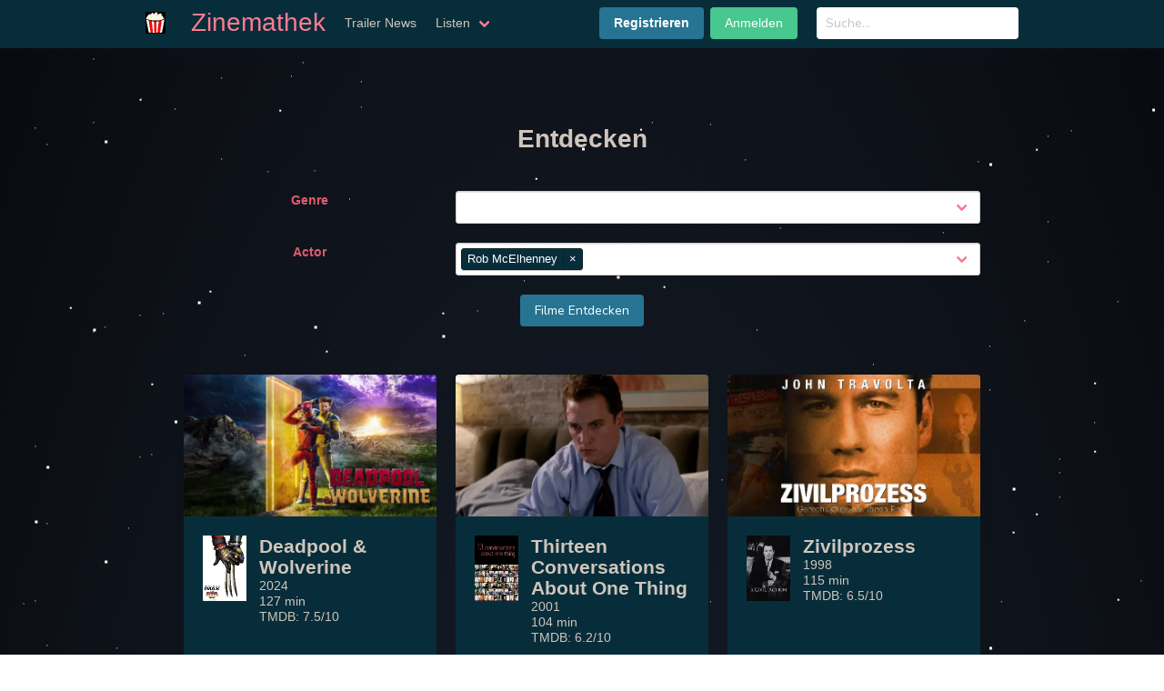

--- FILE ---
content_type: text/html; charset=UTF-8
request_url: https://zinemathek.de/search/discover?discover_tmdb_movie%5Bactor%5D%5Bautocomplete%5D%5B%5D=251518
body_size: 3602
content:
<!DOCTYPE html>
<html lang="de">
    <head>
                    <meta charset="UTF-8">
            <meta name="viewport" content="width=device-width, initial-scale=1">
            <meta name="description" content="Reserviere deinen Platz in der Zinemathek, unserem privaten Heimkino, und entdecke zahlreiche Informationen über Filme! Ein Fun-Projekt für mich und meine Freunde – erlebe gemütliche Filmabende und finde interessante Details zu deinen Lieblingsfilmen.">
            <meta name="keywords" content="Zinemathek, Heimkino, Platzreservierung, Filme, Filmabende, Fun-Projekt, Freunde, Filminformationen">
            <meta name="author" content="Sven Zissner">
            <meta name="robots" content="noindex, follow">
            <title>Zinemathek!</title>
                <link rel="icon" type="image/png" href="/thumbnails/corn/images/zinema/corn.webp" />
                                        <link rel="stylesheet" href="/build/app.26cf1979.css">
        
                                <script src="/build/runtime.cb6f7542.js" defer></script><script src="/build/20.be7e52ac.js" defer></script><script src="/build/673.10764594.js" defer></script><script src="/build/app.dc09fe88.js" defer></script>
            </head>
    <body>
        
        <div id='stars'></div>
        <div id='stars2'></div>
        <div id='stars3'></div>
        
            <nav class="navbar">
    <div class="container">
        <div class="navbar-brand">
            <a class="navbar-item navbar-item-logo" href="/">
                <img id="topnavlogo" src="/thumbnails/corn/images/zinema/corn.webp" alt="Logo">   Zinemathek
            </a>
            <span class="navbar-burger burger" data-target="navbarMenu">
                <span></span>
                <span></span>
                <span></span>
            </span>
        </div>
        <div id="navbarMenu" class="navbar-menu">
            <div class="navbar"> 
            <a class="navbar-item " href="/trailer/news">Trailer News</a>   
                               <div class="navbar-item has-dropdown is-hoverable">
                    <span class="navbar-link">
                        Listen
                    </span>
                    <div class="navbar-dropdown">
                        <a class="navbar-item " href="/film/wunschliste">Globale Wunschliste</a>   
                        <a class="navbar-item " href="/film/wunschliste/personal">Persönliche Wunschliste</a>   
                    </div>
                </div>    
                                            </div>
            <div class="navbar-end">
                <div class="navbar-item">
                    <div class="buttons">                    
                              
                            <a href="/register" class="button is-primary">
                                <strong>Registrieren</strong>
                            </a>
                            <a href="/login" class="button is-success">
                                Anmelden
                            </a>
                                            </div>
                </div>
                <div class="navbar-item">
                    <div class="field" style="padding-bottom:0;">
                        <div class="control has-icons-right">
                            <form action="/search/">
                                <input name="q" class="input defaultSearch" type="search" data-auto-suggest-url="/search/solrautocomplete/movie" placeholder="Suche..." >
                                <span class="icon is-small is-right">
                                <icon />
                                </span>
                            </form>
                        </div>                                    
                                                    <div class="zin_autosuggest" style="display: none;">
                            </div>
                                            </div>
                </div>
            </div>
        </div>
    </div>
</nav>
<div id="modal1" class="modal"></div>        
                            
                                                        
                                                    <div class="container">
                    <section class="hero">
                        
                            <div class="hero-body">
                                <div class="container has-text-centered">
                                        <div class="bd-hero-heading pt-6 pb-6">
        <h1 class="title algolia-lvl0">        
            <p>Entdecken</p>
        </h1>  
    </div>
    <form name="discover_tmdb_movie" method="get">
    
        <div class="discoverform columns pb-6 is-multiline">
                
            <div class=" column is-4">    
                                    <label for="discover_tmdb_movie_genre_autocomplete" class="label">Genre</label>
    
            </div>
            <div class=" column is-8">  
                            <div id="discover_tmdb_movie_genre_autocomplete" class="select is-fullwidth"><select id="discover_tmdb_movie_genre_autocomplete" name="discover_tmdb_movie[genre][autocomplete][]" data-controller="symfony--ux-autocomplete--autocomplete" data-symfony--ux-autocomplete--autocomplete-url-value="/autocomplete/genre_autocomplete_field" data-symfony--ux-autocomplete--autocomplete-max-results-value="10" data-symfony--ux-autocomplete--autocomplete-loading-more-text-value="Lade weitere Ergebnisse..." data-symfony--ux-autocomplete--autocomplete-no-results-found-text-value="Keine Übereinstimmungen gefunden" data-symfony--ux-autocomplete--autocomplete-no-more-results-text-value="Keine weiteren Ergebnisse" data-symfony--ux-autocomplete--autocomplete-preload-value="focus"  multiple="multiple"></select></div>

        
            </div>

            <div class=" column is-4">    
                                    <label for="discover_tmdb_movie_actor_autocomplete" class="label">Actor</label>
    
            </div>
            <div class=" column is-8">  
                            <div id="discover_tmdb_movie_actor_autocomplete" class="select is-fullwidth"><select id="discover_tmdb_movie_actor_autocomplete" name="discover_tmdb_movie[actor][autocomplete][]" data-controller="symfony--ux-autocomplete--autocomplete" data-symfony--ux-autocomplete--autocomplete-url-value="/autocomplete/person_autocomplete_field" data-symfony--ux-autocomplete--autocomplete-max-results-value="10" data-symfony--ux-autocomplete--autocomplete-loading-more-text-value="Lade weitere Ergebnisse..." data-symfony--ux-autocomplete--autocomplete-no-results-found-text-value="Keine Übereinstimmungen gefunden" data-symfony--ux-autocomplete--autocomplete-no-more-results-text-value="Keine weiteren Ergebnisse" data-symfony--ux-autocomplete--autocomplete-preload-value="focus"  multiple="multiple"><option value="251518" selected="selected">Rob McElhenney</option></select></div>

        
            </div>
            <div class=" column is-12">  
                <button class="button is-primary">Filme Entdecken</button>  
            </div>
        </div>
    </form>   
            <div class="columns pb-6 is-multiline">

                            
<div v-for="card in cardData" key="card.id" class="column is-4">
    <div class="card large ">
        <a href="/film/533535-Deadpool-Wolverine-2024">
        <div class="card-image">
            <figure class="image is-16by9">
                        <img 
         class="is-4"         src="/thumbnails/diary_card_backdrop/t/p/original/bUZw9X0B5iQB1tqhLG6I0gFI61V.webp" 
        alt="Deadpool &amp; Wolverine Screenshot" 
    />
     
            </figure>
        </div>
        <div class="card-content">
            <div class="media">
                <div class="media-left">
                    <figure class="image is-48x48">
                                <img 
         class="is-4"         src="/thumbnails/diary_card_poster/t/p/original/x12ALllzVTohLZ4L4rCvAGKmIGs.webp" 
        alt="Deadpool &amp; Wolverine Screenshot" 
    />
                    </figure>
                </div>
                <div class="media-content">
                    <p class="title is-4 no-padding has-text-left" style="margin-bottom:5px">Deadpool &amp; Wolverine</p>
                    
                    <p class="subtitle is-6 has-text-left">
                    2024 <br>                    127&nbsp;min <br>                    TMDB:&nbsp;7.5/10 <br>
                    
                    </p>
                </div>
            </div>
            <div class="content">
                                    &nbsp;
                            </div>
        </div>
        </a>
            </div>
</div>
                            
<div v-for="card in cardData" key="card.id" class="column is-4">
    <div class="card large ">
        <a href="/film/17734-Thirteen-Conversations-About-One-Thing-2001">
        <div class="card-image">
            <figure class="image is-16by9">
                        <img 
         class="is-4"         src="/thumbnails/diary_card_backdrop/t/p/original/cPOrHQ8HKgefGjEBU1zJ0H7ndv2.webp" 
        alt="Thirteen Conversations About One Thing Screenshot" 
    />
     
            </figure>
        </div>
        <div class="card-content">
            <div class="media">
                <div class="media-left">
                    <figure class="image is-48x48">
                                <img 
         class="is-4"         src="/thumbnails/diary_card_poster/t/p/original/9bvGNhLkAkipzQFDNlgV63JKOnO.webp" 
        alt="Thirteen Conversations About One Thing Screenshot" 
    />
                    </figure>
                </div>
                <div class="media-content">
                    <p class="title is-4 no-padding has-text-left" style="margin-bottom:5px">Thirteen Conversations About One Thing</p>
                    
                    <p class="subtitle is-6 has-text-left">
                    2001 <br>                    104&nbsp;min <br>                    TMDB:&nbsp;6.2/10 <br>
                    
                    </p>
                </div>
            </div>
            <div class="content">
                                    &nbsp;
                            </div>
        </div>
        </a>
            </div>
</div>
                            
<div v-for="card in cardData" key="card.id" class="column is-4">
    <div class="card large ">
        <a href="/film/9422-Zivilprozess-1998">
        <div class="card-image">
            <figure class="image is-16by9">
                        <img 
         class="is-4"         src="/thumbnails/diary_card_backdrop/t/p/original/htY8PJLS4PYfztI2ZvHR0BmAabF.webp" 
        alt="Zivilprozess Screenshot" 
    />
     
            </figure>
        </div>
        <div class="card-content">
            <div class="media">
                <div class="media-left">
                    <figure class="image is-48x48">
                                <img 
         class="is-4"         src="/thumbnails/diary_card_poster/t/p/original/2AVF1cjRGOfaB4oteSzxvHiQ3hR.webp" 
        alt="Zivilprozess Screenshot" 
    />
                    </figure>
                </div>
                <div class="media-content">
                    <p class="title is-4 no-padding has-text-left" style="margin-bottom:5px">Zivilprozess</p>
                    
                    <p class="subtitle is-6 has-text-left">
                    1998 <br>                    115&nbsp;min <br>                    TMDB:&nbsp;6.5/10 <br>
                    
                    </p>
                </div>
            </div>
            <div class="content">
                                    &nbsp;
                            </div>
        </div>
        </a>
            </div>
</div>
                            
<div v-for="card in cardData" key="card.id" class="column is-4">
    <div class="card large ">
        <a href="/film/292934-The-Tollbooth-2004">
        <div class="card-image">
            <figure class="image is-16by9">
                        <img 
         class="is-4"         src="/thumbnails/diary_card_backdrop/images/placeholderBackdrop.webp" 
        alt="The Tollbooth Screenshot" 
    />
     
            </figure>
        </div>
        <div class="card-content">
            <div class="media">
                <div class="media-left">
                    <figure class="image is-48x48">
                                <img 
         class="is-4"         src="/thumbnails/diary_card_poster/t/p/original/lXw1bQzlGvisSgoAJLi7OA87Iha.webp" 
        alt="The Tollbooth Screenshot" 
    />
                    </figure>
                </div>
                <div class="media-content">
                    <p class="title is-4 no-padding has-text-left" style="margin-bottom:5px">The Tollbooth</p>
                    
                    <p class="subtitle is-6 has-text-left">
                    2004 <br>                    85&nbsp;min <br>                    TMDB:&nbsp;1.3/10 <br>
                    
                    </p>
                </div>
            </div>
            <div class="content">
                                    &nbsp;
                            </div>
        </div>
        </a>
            </div>
</div>
                            
<div v-for="card in cardData" key="card.id" class="column is-4">
    <div class="card large ">
        <a href="/film/4477-Vertrauter-Feind-1997">
        <div class="card-image">
            <figure class="image is-16by9">
                        <img 
         class="is-4"         src="/thumbnails/diary_card_backdrop/t/p/original/x182HFI9Czon1yY5kUc9k9DcrjC.webp" 
        alt="Vertrauter Feind Screenshot" 
    />
     
            </figure>
        </div>
        <div class="card-content">
            <div class="media">
                <div class="media-left">
                    <figure class="image is-48x48">
                                <img 
         class="is-4"         src="/thumbnails/diary_card_poster/t/p/original/3KIPu7H3tST0j4tpqdKpQZUBCQz.webp" 
        alt="Vertrauter Feind Screenshot" 
    />
                    </figure>
                </div>
                <div class="media-content">
                    <p class="title is-4 no-padding has-text-left" style="margin-bottom:5px">Vertrauter Feind</p>
                    
                    <p class="subtitle is-6 has-text-left">
                    1997 <br>                    107&nbsp;min <br>                    TMDB:&nbsp;6.2/10 <br>
                    
                    </p>
                </div>
            </div>
            <div class="content">
                                    &nbsp;
                            </div>
        </div>
        </a>
            </div>
</div>
                            
<div v-for="card in cardData" key="card.id" class="column is-4">
    <div class="card large ">
        <a href="/film/11004-Die-WonderBoys-2000">
        <div class="card-image">
            <figure class="image is-16by9">
                        <img 
         class="is-4"         src="/thumbnails/diary_card_backdrop/t/p/original/j9dIoZR5YGh3lNjYvOqasPWtUsy.webp" 
        alt="Die WonderBoys Screenshot" 
    />
     
            </figure>
        </div>
        <div class="card-content">
            <div class="media">
                <div class="media-left">
                    <figure class="image is-48x48">
                                <img 
         class="is-4"         src="/thumbnails/diary_card_poster/t/p/original/vGOdSLaZmu42qqwDUMgrfctJ65M.webp" 
        alt="Die WonderBoys Screenshot" 
    />
                    </figure>
                </div>
                <div class="media-content">
                    <p class="title is-4 no-padding has-text-left" style="margin-bottom:5px">Die WonderBoys</p>
                    
                    <p class="subtitle is-6 has-text-left">
                    2000 <br>                    111&nbsp;min <br>                    TMDB:&nbsp;6.8/10 <br>
                    
                    </p>
                </div>
            </div>
            <div class="content">
                                    &nbsp;
                            </div>
        </div>
        </a>
            </div>
</div>
                            
<div v-for="card in cardData" key="card.id" class="column is-4">
    <div class="card large ">
        <a href="/film/15708-Latter-Days-2004">
        <div class="card-image">
            <figure class="image is-16by9">
                        <img 
         class="is-4"         src="/thumbnails/diary_card_backdrop/t/p/original/4c4mYTjryPxAAxWBRk69jF3au1p.webp" 
        alt="Latter Days Screenshot" 
    />
     
            </figure>
        </div>
        <div class="card-content">
            <div class="media">
                <div class="media-left">
                    <figure class="image is-48x48">
                                <img 
         class="is-4"         src="/thumbnails/diary_card_poster/t/p/original/biFrfssQi1vdhdleyXH94ZhrKCA.webp" 
        alt="Latter Days Screenshot" 
    />
                    </figure>
                </div>
                <div class="media-content">
                    <p class="title is-4 no-padding has-text-left" style="margin-bottom:5px">Latter Days</p>
                    
                    <p class="subtitle is-6 has-text-left">
                    2004 <br>                    103&nbsp;min <br>                    TMDB:&nbsp;6.8/10 <br>
                    
                    </p>
                </div>
            </div>
            <div class="content">
                                    &nbsp;
                            </div>
        </div>
        </a>
            </div>
</div>
                            
<div v-for="card in cardData" key="card.id" class="column is-4">
    <div class="card large ">
        <a href="/film/254231-A-Tribute-to-Ryan-Dunn-2011">
        <div class="card-image">
            <figure class="image is-16by9">
                        <img 
         class="is-4"         src="/thumbnails/diary_card_backdrop/t/p/original/qPYlNcegdXgf7xhONEOrucLIaa1.webp" 
        alt="A Tribute to Ryan Dunn Screenshot" 
    />
     
            </figure>
        </div>
        <div class="card-content">
            <div class="media">
                <div class="media-left">
                    <figure class="image is-48x48">
                                <img 
         class="is-4"         src="/thumbnails/diary_card_poster/t/p/original/rhNl0hJHV9oAtmDVcjfjsV45N6e.webp" 
        alt="A Tribute to Ryan Dunn Screenshot" 
    />
                    </figure>
                </div>
                <div class="media-content">
                    <p class="title is-4 no-padding has-text-left" style="margin-bottom:5px">A Tribute to Ryan Dunn</p>
                    
                    <p class="subtitle is-6 has-text-left">
                    2011 <br>                    41&nbsp;min <br>                    TMDB:&nbsp;8.4/10 <br>
                    
                    </p>
                </div>
            </div>
            <div class="content">
                                    &nbsp;
                            </div>
        </div>
        </a>
            </div>
</div>
                            
<div v-for="card in cardData" key="card.id" class="column is-4">
    <div class="card large ">
        <a href="/film/1282579-All-Star-Bowling-Trick-Shots-2012">
        <div class="card-image">
            <figure class="image is-16by9">
                        <img 
         class="is-4"         src="/thumbnails/diary_card_backdrop/images/placeholderBackdrop.webp" 
        alt="All Star Bowling Trick Shots Screenshot" 
    />
     
            </figure>
        </div>
        <div class="card-content">
            <div class="media">
                <div class="media-left">
                    <figure class="image is-48x48">
                                <img 
         class="is-4"         src="/thumbnails/diary_card_poster/t/p/original/59m3BlwDt8oW9cUnOsEJGBTRqML.webp" 
        alt="All Star Bowling Trick Shots Screenshot" 
    />
                    </figure>
                </div>
                <div class="media-content">
                    <p class="title is-4 no-padding has-text-left" style="margin-bottom:5px">All Star Bowling Trick Shots</p>
                    
                    <p class="subtitle is-6 has-text-left">
                    2012 <br>                    3&nbsp;min <br>                    TMDB:&nbsp;0/10 <br>
                    
                    </p>
                </div>
            </div>
            <div class="content">
                                    &nbsp;
                            </div>
        </div>
        </a>
            </div>
</div>
                            
<div v-for="card in cardData" key="card.id" class="column is-4">
    <div class="card large ">
        <a href="/film/57950-Campfire-Stories-2001">
        <div class="card-image">
            <figure class="image is-16by9">
                        <img 
         class="is-4"         src="/thumbnails/diary_card_backdrop/t/p/original/uuL3iM2fHFbBmlGPeNOpaOp3mcw.webp" 
        alt="Campfire Stories Screenshot" 
    />
     
            </figure>
        </div>
        <div class="card-content">
            <div class="media">
                <div class="media-left">
                    <figure class="image is-48x48">
                                <img 
         class="is-4"         src="/thumbnails/diary_card_poster/t/p/original/wTQQoXb2KxgxHJGM4c0vQDvsvQl.webp" 
        alt="Campfire Stories Screenshot" 
    />
                    </figure>
                </div>
                <div class="media-content">
                    <p class="title is-4 no-padding has-text-left" style="margin-bottom:5px">Campfire Stories</p>
                    
                    <p class="subtitle is-6 has-text-left">
                    2001 <br>                    95&nbsp;min <br>                    TMDB:&nbsp;2.3/10 <br>
                    
                    </p>
                </div>
            </div>
            <div class="content">
                                    &nbsp;
                            </div>
        </div>
        </a>
            </div>
</div>
                   
        </div>
        
          

    
    


                                    </div>
                            </div>       

                    </section>
                </div>
            
                                            
                        <footer class="footer">
    <div class="container">
        <div class="content has-text-centered">
            <div class="soc">
                        </div>
            <p>
                <strong>Zinemathek</strong>
                Alle Filmdaten stammen von  <a href="https://www.themoviedb.org/">TMDB</a>. <br>
            </p>
            <p>
                 <a href="/site/datenschutz">Datenschutz</a> <br>
                 <a href="/site/impressum">Impressum</a> <br>
            </p>
        </div>
    </div>
</footer>        
            </body>
</html>


--- FILE ---
content_type: application/javascript
request_url: https://zinemathek.de/build/20.be7e52ac.js
body_size: 17149
content:
/*! For license information please see 20.be7e52ac.js.LICENSE.txt */
"use strict";(self.webpackChunk=self.webpackChunk||[]).push([[20],{2020:(t,e,n)=>{function o(t){return t+.5|0}n.d(e,{$:()=>_e,A:()=>Et,B:()=>Yt,C:()=>Me,D:()=>Pt,E:()=>Ne,F:()=>Z,G:()=>vn,H:()=>dt,I:()=>hn,J:()=>kn,K:()=>Mn,L:()=>Xt,M:()=>un,N:()=>vt,O:()=>H,P:()=>ct,Q:()=>q,R:()=>Le,S:()=>It,T:()=>lt,U:()=>Ot,V:()=>be,W:()=>At,X:()=>me,Y:()=>ke,Z:()=>Ce,_:()=>Ht,a:()=>De,a0:()=>Be,a1:()=>qt,a2:()=>Zt,a3:()=>fe,a4:()=>J,a5:()=>ot,a6:()=>ue,a7:()=>it,a8:()=>Xe,a9:()=>$e,aA:()=>Rn,aB:()=>Qt,aC:()=>jn,aD:()=>we,aE:()=>St,aF:()=>Y,aG:()=>kt,aH:()=>xt,aI:()=>Mt,aJ:()=>mt,aK:()=>Tt,aL:()=>le,aM:()=>bt,aN:()=>ye,aO:()=>Nt,aP:()=>Ft,aa:()=>ze,ab:()=>G,ac:()=>E,ad:()=>zt,ae:()=>wn,af:()=>xe,ag:()=>at,ah:()=>Q,ai:()=>st,aj:()=>Wt,ak:()=>Fe,al:()=>fn,am:()=>Yn,an:()=>Fn,ao:()=>On,ap:()=>Tn,aq:()=>_n,ar:()=>Oe,as:()=>Te,at:()=>ve,au:()=>Re,av:()=>Ye,aw:()=>Ee,ax:()=>Wn,ay:()=>Rt,az:()=>Cn,b:()=>B,c:()=>ne,d:()=>pe,e:()=>te,f:()=>nt,g:()=>L,h:()=>rt,i:()=>D,j:()=>He,k:()=>N,l:()=>Dt,m:()=>X,n:()=>z,o:()=>se,p:()=>jt,q:()=>Vt,r:()=>$t,s:()=>yt,t:()=>_t,u:()=>Lt,v:()=>$,w:()=>Kt,x:()=>wt,y:()=>nn,z:()=>mn});const r=(t,e,n)=>Math.max(Math.min(t,n),e);function i(t){return r(o(2.55*t),0,255)}function a(t){return r(o(255*t),0,255)}function s(t){return r(o(t/2.55)/100,0,1)}function c(t){return r(o(100*t),0,100)}const l={0:0,1:1,2:2,3:3,4:4,5:5,6:6,7:7,8:8,9:9,A:10,B:11,C:12,D:13,E:14,F:15,a:10,b:11,c:12,d:13,e:14,f:15},f=[..."0123456789ABCDEF"],u=t=>f[15&t],h=t=>f[(240&t)>>4]+f[15&t],d=t=>(240&t)>>4==(15&t);function g(t){var e=(t=>d(t.r)&&d(t.g)&&d(t.b)&&d(t.a))(t)?u:h;return t?"#"+e(t.r)+e(t.g)+e(t.b)+((t,e)=>t<255?e(t):"")(t.a,e):void 0}const p=/^(hsla?|hwb|hsv)\(\s*([-+.e\d]+)(?:deg)?[\s,]+([-+.e\d]+)%[\s,]+([-+.e\d]+)%(?:[\s,]+([-+.e\d]+)(%)?)?\s*\)$/;function b(t,e,n){const o=e*Math.min(n,1-n),r=(e,r=(e+t/30)%12)=>n-o*Math.max(Math.min(r-3,9-r,1),-1);return[r(0),r(8),r(4)]}function y(t,e,n){const o=(o,r=(o+t/60)%6)=>n-n*e*Math.max(Math.min(r,4-r,1),0);return[o(5),o(3),o(1)]}function m(t,e,n){const o=b(t,1,.5);let r;for(e+n>1&&(r=1/(e+n),e*=r,n*=r),r=0;r<3;r++)o[r]*=1-e-n,o[r]+=e;return o}function x(t){const e=t.r/255,n=t.g/255,o=t.b/255,r=Math.max(e,n,o),i=Math.min(e,n,o),a=(r+i)/2;let s,c,l;return r!==i&&(l=r-i,c=a>.5?l/(2-r-i):l/(r+i),s=function(t,e,n,o,r){return t===r?(e-n)/o+(e<n?6:0):e===r?(n-t)/o+2:(t-e)/o+4}(e,n,o,l,r),s=60*s+.5),[0|s,c||0,a]}function v(t,e,n,o){return(Array.isArray(e)?t(e[0],e[1],e[2]):t(e,n,o)).map(a)}function w(t,e,n){return v(b,t,e,n)}function M(t){return(t%360+360)%360}function k(t){const e=p.exec(t);let n,o=255;if(!e)return;e[5]!==n&&(o=e[6]?i(+e[5]):a(+e[5]));const r=M(+e[2]),s=+e[3]/100,c=+e[4]/100;return n="hwb"===e[1]?function(t,e,n){return v(m,t,e,n)}(r,s,c):"hsv"===e[1]?function(t,e,n){return v(y,t,e,n)}(r,s,c):w(r,s,c),{r:n[0],g:n[1],b:n[2],a:o}}const _={x:"dark",Z:"light",Y:"re",X:"blu",W:"gr",V:"medium",U:"slate",A:"ee",T:"ol",S:"or",B:"ra",C:"lateg",D:"ights",R:"in",Q:"turquois",E:"hi",P:"ro",O:"al",N:"le",M:"de",L:"yello",F:"en",K:"ch",G:"arks",H:"ea",I:"ightg",J:"wh"},O={OiceXe:"f0f8ff",antiquewEte:"faebd7",aqua:"ffff",aquamarRe:"7fffd4",azuY:"f0ffff",beige:"f5f5dc",bisque:"ffe4c4",black:"0",blanKedOmond:"ffebcd",Xe:"ff",XeviTet:"8a2be2",bPwn:"a52a2a",burlywood:"deb887",caMtXe:"5f9ea0",KartYuse:"7fff00",KocTate:"d2691e",cSO:"ff7f50",cSnflowerXe:"6495ed",cSnsilk:"fff8dc",crimson:"dc143c",cyan:"ffff",xXe:"8b",xcyan:"8b8b",xgTMnPd:"b8860b",xWay:"a9a9a9",xgYF:"6400",xgYy:"a9a9a9",xkhaki:"bdb76b",xmagFta:"8b008b",xTivegYF:"556b2f",xSange:"ff8c00",xScEd:"9932cc",xYd:"8b0000",xsOmon:"e9967a",xsHgYF:"8fbc8f",xUXe:"483d8b",xUWay:"2f4f4f",xUgYy:"2f4f4f",xQe:"ced1",xviTet:"9400d3",dAppRk:"ff1493",dApskyXe:"bfff",dimWay:"696969",dimgYy:"696969",dodgerXe:"1e90ff",fiYbrick:"b22222",flSOwEte:"fffaf0",foYstWAn:"228b22",fuKsia:"ff00ff",gaRsbSo:"dcdcdc",ghostwEte:"f8f8ff",gTd:"ffd700",gTMnPd:"daa520",Way:"808080",gYF:"8000",gYFLw:"adff2f",gYy:"808080",honeyMw:"f0fff0",hotpRk:"ff69b4",RdianYd:"cd5c5c",Rdigo:"4b0082",ivSy:"fffff0",khaki:"f0e68c",lavFMr:"e6e6fa",lavFMrXsh:"fff0f5",lawngYF:"7cfc00",NmoncEffon:"fffacd",ZXe:"add8e6",ZcSO:"f08080",Zcyan:"e0ffff",ZgTMnPdLw:"fafad2",ZWay:"d3d3d3",ZgYF:"90ee90",ZgYy:"d3d3d3",ZpRk:"ffb6c1",ZsOmon:"ffa07a",ZsHgYF:"20b2aa",ZskyXe:"87cefa",ZUWay:"778899",ZUgYy:"778899",ZstAlXe:"b0c4de",ZLw:"ffffe0",lime:"ff00",limegYF:"32cd32",lRF:"faf0e6",magFta:"ff00ff",maPon:"800000",VaquamarRe:"66cdaa",VXe:"cd",VScEd:"ba55d3",VpurpN:"9370db",VsHgYF:"3cb371",VUXe:"7b68ee",VsprRggYF:"fa9a",VQe:"48d1cc",VviTetYd:"c71585",midnightXe:"191970",mRtcYam:"f5fffa",mistyPse:"ffe4e1",moccasR:"ffe4b5",navajowEte:"ffdead",navy:"80",Tdlace:"fdf5e6",Tive:"808000",TivedBb:"6b8e23",Sange:"ffa500",SangeYd:"ff4500",ScEd:"da70d6",pOegTMnPd:"eee8aa",pOegYF:"98fb98",pOeQe:"afeeee",pOeviTetYd:"db7093",papayawEp:"ffefd5",pHKpuff:"ffdab9",peru:"cd853f",pRk:"ffc0cb",plum:"dda0dd",powMrXe:"b0e0e6",purpN:"800080",YbeccapurpN:"663399",Yd:"ff0000",Psybrown:"bc8f8f",PyOXe:"4169e1",saddNbPwn:"8b4513",sOmon:"fa8072",sandybPwn:"f4a460",sHgYF:"2e8b57",sHshell:"fff5ee",siFna:"a0522d",silver:"c0c0c0",skyXe:"87ceeb",UXe:"6a5acd",UWay:"708090",UgYy:"708090",snow:"fffafa",sprRggYF:"ff7f",stAlXe:"4682b4",tan:"d2b48c",teO:"8080",tEstN:"d8bfd8",tomato:"ff6347",Qe:"40e0d0",viTet:"ee82ee",JHt:"f5deb3",wEte:"ffffff",wEtesmoke:"f5f5f5",Lw:"ffff00",LwgYF:"9acd32"};let T;function P(t){T||(T=function(){const t={},e=Object.keys(O),n=Object.keys(_);let o,r,i,a,s;for(o=0;o<e.length;o++){for(a=s=e[o],r=0;r<n.length;r++)i=n[r],s=s.replace(i,_[i]);i=parseInt(O[a],16),t[s]=[i>>16&255,i>>8&255,255&i]}return t}(),T.transparent=[0,0,0,0]);const e=T[t.toLowerCase()];return e&&{r:e[0],g:e[1],b:e[2],a:4===e.length?e[3]:255}}const S=/^rgba?\(\s*([-+.\d]+)(%)?[\s,]+([-+.e\d]+)(%)?[\s,]+([-+.e\d]+)(%)?(?:[\s,/]+([-+.e\d]+)(%)?)?\s*\)$/;const C=t=>t<=.0031308?12.92*t:1.055*Math.pow(t,1/2.4)-.055,R=t=>t<=.04045?t/12.92:Math.pow((t+.055)/1.055,2.4);function j(t,e,n){if(t){let o=x(t);o[e]=Math.max(0,Math.min(o[e]+o[e]*n,0===e?360:1)),o=w(o),t.r=o[0],t.g=o[1],t.b=o[2]}}function I(t,e){return t?Object.assign(e||{},t):t}function A(t){var e={r:0,g:0,b:0,a:255};return Array.isArray(t)?t.length>=3&&(e={r:t[0],g:t[1],b:t[2],a:255},t.length>3&&(e.a=a(t[3]))):(e=I(t,{r:0,g:0,b:0,a:1})).a=a(e.a),e}function W(t){return"r"===t.charAt(0)?function(t){const e=S.exec(t);let n,o,a,s=255;if(e){if(e[7]!==n){const t=+e[7];s=e[8]?i(t):r(255*t,0,255)}return n=+e[1],o=+e[3],a=+e[5],n=255&(e[2]?i(n):r(n,0,255)),o=255&(e[4]?i(o):r(o,0,255)),a=255&(e[6]?i(a):r(a,0,255)),{r:n,g:o,b:a,a:s}}}(t):k(t)}class F{constructor(t){if(t instanceof F)return t;const e=typeof t;let n;var o,r,i;"object"===e?n=A(t):"string"===e&&(i=(o=t).length,"#"===o[0]&&(4===i||5===i?r={r:255&17*l[o[1]],g:255&17*l[o[2]],b:255&17*l[o[3]],a:5===i?17*l[o[4]]:255}:7!==i&&9!==i||(r={r:l[o[1]]<<4|l[o[2]],g:l[o[3]]<<4|l[o[4]],b:l[o[5]]<<4|l[o[6]],a:9===i?l[o[7]]<<4|l[o[8]]:255})),n=r||P(t)||W(t)),this._rgb=n,this._valid=!!n}get valid(){return this._valid}get rgb(){var t=I(this._rgb);return t&&(t.a=s(t.a)),t}set rgb(t){this._rgb=A(t)}rgbString(){return this._valid?(t=this._rgb)&&(t.a<255?`rgba(${t.r}, ${t.g}, ${t.b}, ${s(t.a)})`:`rgb(${t.r}, ${t.g}, ${t.b})`):void 0;var t}hexString(){return this._valid?g(this._rgb):void 0}hslString(){return this._valid?function(t){if(!t)return;const e=x(t),n=e[0],o=c(e[1]),r=c(e[2]);return t.a<255?`hsla(${n}, ${o}%, ${r}%, ${s(t.a)})`:`hsl(${n}, ${o}%, ${r}%)`}(this._rgb):void 0}mix(t,e){if(t){const n=this.rgb,o=t.rgb;let r;const i=e===r?.5:e,a=2*i-1,s=n.a-o.a,c=((a*s===-1?a:(a+s)/(1+a*s))+1)/2;r=1-c,n.r=255&c*n.r+r*o.r+.5,n.g=255&c*n.g+r*o.g+.5,n.b=255&c*n.b+r*o.b+.5,n.a=i*n.a+(1-i)*o.a,this.rgb=n}return this}interpolate(t,e){return t&&(this._rgb=function(t,e,n){const o=R(s(t.r)),r=R(s(t.g)),i=R(s(t.b));return{r:a(C(o+n*(R(s(e.r))-o))),g:a(C(r+n*(R(s(e.g))-r))),b:a(C(i+n*(R(s(e.b))-i))),a:t.a+n*(e.a-t.a)}}(this._rgb,t._rgb,e)),this}clone(){return new F(this.rgb)}alpha(t){return this._rgb.a=a(t),this}clearer(t){return this._rgb.a*=1-t,this}greyscale(){const t=this._rgb,e=o(.3*t.r+.59*t.g+.11*t.b);return t.r=t.g=t.b=e,this}opaquer(t){return this._rgb.a*=1+t,this}negate(){const t=this._rgb;return t.r=255-t.r,t.g=255-t.g,t.b=255-t.b,this}lighten(t){return j(this._rgb,2,t),this}darken(t){return j(this._rgb,2,-t),this}saturate(t){return j(this._rgb,1,t),this}desaturate(t){return j(this._rgb,1,-t),this}rotate(t){return function(t,e){var n=x(t);n[0]=M(n[0]+e),n=w(n),t.r=n[0],t.g=n[1],t.b=n[2]}(this._rgb,t),this}}function Y(){}const E=(()=>{let t=0;return()=>t++})();function N(t){return null==t}function B(t){if(Array.isArray&&Array.isArray(t))return!0;const e=Object.prototype.toString.call(t);return"[object"===e.slice(0,7)&&"Array]"===e.slice(-6)}function D(t){return null!==t&&"[object Object]"===Object.prototype.toString.call(t)}function L(t){return("number"==typeof t||t instanceof Number)&&isFinite(+t)}function H(t,e){return L(t)?t:e}function $(t,e){return void 0===t?e:t}const X=(t,e)=>"string"==typeof t&&t.endsWith("%")?parseFloat(t)/100:+t/e,z=(t,e)=>"string"==typeof t&&t.endsWith("%")?parseFloat(t)/100*e:+t;function q(t,e,n){if(t&&"function"==typeof t.call)return t.apply(n,e)}function Z(t,e,n,o){let r,i,a;if(B(t))if(i=t.length,o)for(r=i-1;r>=0;r--)e.call(n,t[r],r);else for(r=0;r<i;r++)e.call(n,t[r],r);else if(D(t))for(a=Object.keys(t),i=a.length,r=0;r<i;r++)e.call(n,t[a[r]],a[r])}function Q(t,e){let n,o,r,i;if(!t||!e||t.length!==e.length)return!1;for(n=0,o=t.length;n<o;++n)if(r=t[n],i=e[n],r.datasetIndex!==i.datasetIndex||r.index!==i.index)return!1;return!0}function V(t){if(B(t))return t.map(V);if(D(t)){const e=Object.create(null),n=Object.keys(t),o=n.length;let r=0;for(;r<o;++r)e[n[r]]=V(t[n[r]]);return e}return t}function K(t){return-1===["__proto__","prototype","constructor"].indexOf(t)}function U(t,e,n,o){if(!K(t))return;const r=e[t],i=n[t];D(r)&&D(i)?J(r,i,o):e[t]=V(i)}function J(t,e,n){const o=B(e)?e:[e],r=o.length;if(!D(t))return t;const i=(n=n||{}).merger||U;let a;for(let e=0;e<r;++e){if(a=o[e],!D(a))continue;const r=Object.keys(a);for(let e=0,o=r.length;e<o;++e)i(r[e],t,a,n)}return t}function G(t,e){return J(t,e,{merger:tt})}function tt(t,e,n){if(!K(t))return;const o=e[t],r=n[t];D(o)&&D(r)?G(o,r):Object.prototype.hasOwnProperty.call(e,t)||(e[t]=V(r))}const et={"":t=>t,x:t=>t.x,y:t=>t.y};function nt(t,e){const n=et[e]||(et[e]=function(t){const e=function(t){const e=t.split("."),n=[];let o="";for(const t of e)o+=t,o.endsWith("\\")?o=o.slice(0,-1)+".":(n.push(o),o="");return n}(t);return t=>{for(const n of e){if(""===n)break;t=t&&t[n]}return t}}(e));return n(t)}function ot(t){return t.charAt(0).toUpperCase()+t.slice(1)}const rt=t=>void 0!==t,it=t=>"function"==typeof t,at=(t,e)=>{if(t.size!==e.size)return!1;for(const n of t)if(!e.has(n))return!1;return!0};function st(t){return"mouseup"===t.type||"click"===t.type||"contextmenu"===t.type}const ct=Math.PI,lt=2*ct,ft=lt+ct,ut=Number.POSITIVE_INFINITY,ht=ct/180,dt=ct/2,gt=ct/4,pt=2*ct/3,bt=Math.log10,yt=Math.sign;function mt(t,e,n){return Math.abs(t-e)<n}function xt(t){const e=Math.round(t);t=mt(t,e,t/1e3)?e:t;const n=Math.pow(10,Math.floor(bt(t))),o=t/n;return(o<=1?1:o<=2?2:o<=5?5:10)*n}function vt(t){const e=[],n=Math.sqrt(t);let o;for(o=1;o<n;o++)t%o===0&&(e.push(o),e.push(t/o));return n===(0|n)&&e.push(n),e.sort(((t,e)=>t-e)).pop(),e}function wt(t){return!isNaN(parseFloat(t))&&isFinite(t)}function Mt(t,e){const n=Math.round(t);return n-e<=t&&n+e>=t}function kt(t,e,n){let o,r,i;for(o=0,r=t.length;o<r;o++)i=t[o][n],isNaN(i)||(e.min=Math.min(e.min,i),e.max=Math.max(e.max,i))}function _t(t){return t*(ct/180)}function Ot(t){return t*(180/ct)}function Tt(t){if(!L(t))return;let e=1,n=0;for(;Math.round(t*e)/e!==t;)e*=10,n++;return n}function Pt(t,e){const n=e.x-t.x,o=e.y-t.y,r=Math.sqrt(n*n+o*o);let i=Math.atan2(o,n);return i<-.5*ct&&(i+=lt),{angle:i,distance:r}}function St(t,e){return Math.sqrt(Math.pow(e.x-t.x,2)+Math.pow(e.y-t.y,2))}function Ct(t,e){return(t-e+ft)%lt-ct}function Rt(t){return(t%lt+lt)%lt}function jt(t,e,n,o){const r=Rt(t),i=Rt(e),a=Rt(n),s=Rt(i-r),c=Rt(a-r),l=Rt(r-i),f=Rt(r-a);return r===i||r===a||o&&i===a||s>c&&l<f}function It(t,e,n){return Math.max(e,Math.min(n,t))}function At(t){return It(t,-32768,32767)}function Wt(t,e,n,o=1e-6){return t>=Math.min(e,n)-o&&t<=Math.max(e,n)+o}function Ft(t,e,n){n=n||(n=>t[n]<e);let o,r=t.length-1,i=0;for(;r-i>1;)o=i+r>>1,n(o)?i=o:r=o;return{lo:i,hi:r}}const Yt=(t,e,n,o)=>Ft(t,n,o?o=>{const r=t[o][e];return r<n||r===n&&t[o+1][e]===n}:o=>t[o][e]<n),Et=(t,e,n)=>Ft(t,n,(o=>t[o][e]>=n));function Nt(t,e,n){let o=0,r=t.length;for(;o<r&&t[o]<e;)o++;for(;r>o&&t[r-1]>n;)r--;return o>0||r<t.length?t.slice(o,r):t}const Bt=["push","pop","shift","splice","unshift"];function Dt(t,e){t._chartjs?t._chartjs.listeners.push(e):(Object.defineProperty(t,"_chartjs",{configurable:!0,enumerable:!1,value:{listeners:[e]}}),Bt.forEach((e=>{const n="_onData"+ot(e),o=t[e];Object.defineProperty(t,e,{configurable:!0,enumerable:!1,value(...e){const r=o.apply(this,e);return t._chartjs.listeners.forEach((t=>{"function"==typeof t[n]&&t[n](...e)})),r}})})))}function Lt(t,e){const n=t._chartjs;if(!n)return;const o=n.listeners,r=o.indexOf(e);-1!==r&&o.splice(r,1),o.length>0||(Bt.forEach((e=>{delete t[e]})),delete t._chartjs)}function Ht(t){const e=new Set(t);return e.size===t.length?t:Array.from(e)}const $t="undefined"==typeof window?function(t){return t()}:window.requestAnimationFrame;function Xt(t,e){let n=[],o=!1;return function(...r){n=r,o||(o=!0,$t.call(window,(()=>{o=!1,t.apply(e,n)})))}}function zt(t,e){let n;return function(...o){return e?(clearTimeout(n),n=setTimeout(t,e,o)):t.apply(this,o),e}}const qt=t=>"start"===t?"left":"end"===t?"right":"center",Zt=(t,e,n)=>"start"===t?e:"end"===t?n:(e+n)/2,Qt=(t,e,n,o)=>t===(o?"left":"right")?n:"center"===t?(e+n)/2:e;function Vt(t,e,n){const o=e.length;let r=0,i=o;if(t._sorted){const{iScale:a,_parsed:s}=t,c=a.axis,{min:l,max:f,minDefined:u,maxDefined:h}=a.getUserBounds();u&&(r=It(Math.min(Yt(s,c,l).lo,n?o:Yt(e,c,a.getPixelForValue(l)).lo),0,o-1)),i=h?It(Math.max(Yt(s,a.axis,f,!0).hi+1,n?0:Yt(e,c,a.getPixelForValue(f),!0).hi+1),r,o)-r:o-r}return{start:r,count:i}}function Kt(t){const{xScale:e,yScale:n,_scaleRanges:o}=t,r={xmin:e.min,xmax:e.max,ymin:n.min,ymax:n.max};if(!o)return t._scaleRanges=r,!0;const i=o.xmin!==e.min||o.xmax!==e.max||o.ymin!==n.min||o.ymax!==n.max;return Object.assign(o,r),i}const Ut=t=>0===t||1===t,Jt=(t,e,n)=>-Math.pow(2,10*(t-=1))*Math.sin((t-e)*lt/n),Gt=(t,e,n)=>Math.pow(2,-10*t)*Math.sin((t-e)*lt/n)+1,te={linear:t=>t,easeInQuad:t=>t*t,easeOutQuad:t=>-t*(t-2),easeInOutQuad:t=>(t/=.5)<1?.5*t*t:-.5*(--t*(t-2)-1),easeInCubic:t=>t*t*t,easeOutCubic:t=>(t-=1)*t*t+1,easeInOutCubic:t=>(t/=.5)<1?.5*t*t*t:.5*((t-=2)*t*t+2),easeInQuart:t=>t*t*t*t,easeOutQuart:t=>-((t-=1)*t*t*t-1),easeInOutQuart:t=>(t/=.5)<1?.5*t*t*t*t:-.5*((t-=2)*t*t*t-2),easeInQuint:t=>t*t*t*t*t,easeOutQuint:t=>(t-=1)*t*t*t*t+1,easeInOutQuint:t=>(t/=.5)<1?.5*t*t*t*t*t:.5*((t-=2)*t*t*t*t+2),easeInSine:t=>1-Math.cos(t*dt),easeOutSine:t=>Math.sin(t*dt),easeInOutSine:t=>-.5*(Math.cos(ct*t)-1),easeInExpo:t=>0===t?0:Math.pow(2,10*(t-1)),easeOutExpo:t=>1===t?1:1-Math.pow(2,-10*t),easeInOutExpo:t=>Ut(t)?t:t<.5?.5*Math.pow(2,10*(2*t-1)):.5*(2-Math.pow(2,-10*(2*t-1))),easeInCirc:t=>t>=1?t:-(Math.sqrt(1-t*t)-1),easeOutCirc:t=>Math.sqrt(1-(t-=1)*t),easeInOutCirc:t=>(t/=.5)<1?-.5*(Math.sqrt(1-t*t)-1):.5*(Math.sqrt(1-(t-=2)*t)+1),easeInElastic:t=>Ut(t)?t:Jt(t,.075,.3),easeOutElastic:t=>Ut(t)?t:Gt(t,.075,.3),easeInOutElastic(t){const e=.1125;return Ut(t)?t:t<.5?.5*Jt(2*t,e,.45):.5+.5*Gt(2*t-1,e,.45)},easeInBack(t){const e=1.70158;return t*t*((e+1)*t-e)},easeOutBack(t){const e=1.70158;return(t-=1)*t*((e+1)*t+e)+1},easeInOutBack(t){let e=1.70158;return(t/=.5)<1?t*t*((1+(e*=1.525))*t-e)*.5:.5*((t-=2)*t*((1+(e*=1.525))*t+e)+2)},easeInBounce:t=>1-te.easeOutBounce(1-t),easeOutBounce(t){const e=7.5625,n=2.75;return t<1/n?e*t*t:t<2/n?e*(t-=1.5/n)*t+.75:t<2.5/n?e*(t-=2.25/n)*t+.9375:e*(t-=2.625/n)*t+.984375},easeInOutBounce:t=>t<.5?.5*te.easeInBounce(2*t):.5*te.easeOutBounce(2*t-1)+.5};function ee(t){if(t&&"object"==typeof t){const e=t.toString();return"[object CanvasPattern]"===e||"[object CanvasGradient]"===e}return!1}function ne(t){return ee(t)?t:new F(t)}function oe(t){return ee(t)?t:new F(t).saturate(.5).darken(.1).hexString()}const re=["x","y","borderWidth","radius","tension"],ie=["color","borderColor","backgroundColor"];const ae=new Map;function se(t,e,n){return function(t,e){e=e||{};const n=t+JSON.stringify(e);let o=ae.get(n);return o||(o=new Intl.NumberFormat(t,e),ae.set(n,o)),o}(e,n).format(t)}const ce={values:t=>B(t)?t:""+t,numeric(t,e,n){if(0===t)return"0";const o=this.chart.options.locale;let r,i=t;if(n.length>1){const e=Math.max(Math.abs(n[0].value),Math.abs(n[n.length-1].value));(e<1e-4||e>1e15)&&(r="scientific"),i=function(t,e){let n=e.length>3?e[2].value-e[1].value:e[1].value-e[0].value;Math.abs(n)>=1&&t!==Math.floor(t)&&(n=t-Math.floor(t));return n}(t,n)}const a=bt(Math.abs(i)),s=isNaN(a)?1:Math.max(Math.min(-1*Math.floor(a),20),0),c={notation:r,minimumFractionDigits:s,maximumFractionDigits:s};return Object.assign(c,this.options.ticks.format),se(t,o,c)},logarithmic(t,e,n){if(0===t)return"0";const o=n[e].significand||t/Math.pow(10,Math.floor(bt(t)));return[1,2,3,5,10,15].includes(o)||e>.8*n.length?ce.numeric.call(this,t,e,n):""}};var le={formatters:ce};const fe=Object.create(null),ue=Object.create(null);function he(t,e){if(!e)return t;const n=e.split(".");for(let e=0,o=n.length;e<o;++e){const o=n[e];t=t[o]||(t[o]=Object.create(null))}return t}function de(t,e,n){return"string"==typeof e?J(he(t,e),n):J(he(t,""),e)}class ge{constructor(t,e){this.animation=void 0,this.backgroundColor="rgba(0,0,0,0.1)",this.borderColor="rgba(0,0,0,0.1)",this.color="#666",this.datasets={},this.devicePixelRatio=t=>t.chart.platform.getDevicePixelRatio(),this.elements={},this.events=["mousemove","mouseout","click","touchstart","touchmove"],this.font={family:"'Helvetica Neue', 'Helvetica', 'Arial', sans-serif",size:12,style:"normal",lineHeight:1.2,weight:null},this.hover={},this.hoverBackgroundColor=(t,e)=>oe(e.backgroundColor),this.hoverBorderColor=(t,e)=>oe(e.borderColor),this.hoverColor=(t,e)=>oe(e.color),this.indexAxis="x",this.interaction={mode:"nearest",intersect:!0,includeInvisible:!1},this.maintainAspectRatio=!0,this.onHover=null,this.onClick=null,this.parsing=!0,this.plugins={},this.responsive=!0,this.scale=void 0,this.scales={},this.showLine=!0,this.drawActiveElementsOnTop=!0,this.describe(t),this.apply(e)}set(t,e){return de(this,t,e)}get(t){return he(this,t)}describe(t,e){return de(ue,t,e)}override(t,e){return de(fe,t,e)}route(t,e,n,o){const r=he(this,t),i=he(this,n),a="_"+e;Object.defineProperties(r,{[a]:{value:r[e],writable:!0},[e]:{enumerable:!0,get(){const t=this[a],e=i[o];return D(t)?Object.assign({},e,t):$(t,e)},set(t){this[a]=t}}})}apply(t){t.forEach((t=>t(this)))}}var pe=new ge({_scriptable:t=>!t.startsWith("on"),_indexable:t=>"events"!==t,hover:{_fallback:"interaction"},interaction:{_scriptable:!1,_indexable:!1}},[function(t){t.set("animation",{delay:void 0,duration:1e3,easing:"easeOutQuart",fn:void 0,from:void 0,loop:void 0,to:void 0,type:void 0}),t.describe("animation",{_fallback:!1,_indexable:!1,_scriptable:t=>"onProgress"!==t&&"onComplete"!==t&&"fn"!==t}),t.set("animations",{colors:{type:"color",properties:ie},numbers:{type:"number",properties:re}}),t.describe("animations",{_fallback:"animation"}),t.set("transitions",{active:{animation:{duration:400}},resize:{animation:{duration:0}},show:{animations:{colors:{from:"transparent"},visible:{type:"boolean",duration:0}}},hide:{animations:{colors:{to:"transparent"},visible:{type:"boolean",easing:"linear",fn:t=>0|t}}}})},function(t){t.set("layout",{autoPadding:!0,padding:{top:0,right:0,bottom:0,left:0}})},function(t){t.set("scale",{display:!0,offset:!1,reverse:!1,beginAtZero:!1,bounds:"ticks",clip:!0,grace:0,grid:{display:!0,lineWidth:1,drawOnChartArea:!0,drawTicks:!0,tickLength:8,tickWidth:(t,e)=>e.lineWidth,tickColor:(t,e)=>e.color,offset:!1},border:{display:!0,dash:[],dashOffset:0,width:1},title:{display:!1,text:"",padding:{top:4,bottom:4}},ticks:{minRotation:0,maxRotation:50,mirror:!1,textStrokeWidth:0,textStrokeColor:"",padding:3,display:!0,autoSkip:!0,autoSkipPadding:3,labelOffset:0,callback:le.formatters.values,minor:{},major:{},align:"center",crossAlign:"near",showLabelBackdrop:!1,backdropColor:"rgba(255, 255, 255, 0.75)",backdropPadding:2}}),t.route("scale.ticks","color","","color"),t.route("scale.grid","color","","borderColor"),t.route("scale.border","color","","borderColor"),t.route("scale.title","color","","color"),t.describe("scale",{_fallback:!1,_scriptable:t=>!t.startsWith("before")&&!t.startsWith("after")&&"callback"!==t&&"parser"!==t,_indexable:t=>"borderDash"!==t&&"tickBorderDash"!==t&&"dash"!==t}),t.describe("scales",{_fallback:"scale"}),t.describe("scale.ticks",{_scriptable:t=>"backdropPadding"!==t&&"callback"!==t,_indexable:t=>"backdropPadding"!==t})}]);function be(t,e,n,o,r){let i=e[r];return i||(i=e[r]=t.measureText(r).width,n.push(r)),i>o&&(o=i),o}function ye(t,e,n,o){let r=(o=o||{}).data=o.data||{},i=o.garbageCollect=o.garbageCollect||[];o.font!==e&&(r=o.data={},i=o.garbageCollect=[],o.font=e),t.save(),t.font=e;let a=0;const s=n.length;let c,l,f,u,h;for(c=0;c<s;c++)if(u=n[c],null==u||B(u)){if(B(u))for(l=0,f=u.length;l<f;l++)h=u[l],null==h||B(h)||(a=be(t,r,i,a,h))}else a=be(t,r,i,a,u);t.restore();const d=i.length/2;if(d>n.length){for(c=0;c<d;c++)delete r[i[c]];i.splice(0,d)}return a}function me(t,e,n){const o=t.currentDevicePixelRatio,r=0!==n?Math.max(n/2,.5):0;return Math.round((e-r)*o)/o+r}function xe(t,e){(e=e||t.getContext("2d")).save(),e.resetTransform(),e.clearRect(0,0,t.width,t.height),e.restore()}function ve(t,e,n,o){we(t,e,n,o,null)}function we(t,e,n,o,r){let i,a,s,c,l,f,u,h;const d=e.pointStyle,g=e.rotation,p=e.radius;let b=(g||0)*ht;if(d&&"object"==typeof d&&(i=d.toString(),"[object HTMLImageElement]"===i||"[object HTMLCanvasElement]"===i))return t.save(),t.translate(n,o),t.rotate(b),t.drawImage(d,-d.width/2,-d.height/2,d.width,d.height),void t.restore();if(!(isNaN(p)||p<=0)){switch(t.beginPath(),d){default:r?t.ellipse(n,o,r/2,p,0,0,lt):t.arc(n,o,p,0,lt),t.closePath();break;case"triangle":f=r?r/2:p,t.moveTo(n+Math.sin(b)*f,o-Math.cos(b)*p),b+=pt,t.lineTo(n+Math.sin(b)*f,o-Math.cos(b)*p),b+=pt,t.lineTo(n+Math.sin(b)*f,o-Math.cos(b)*p),t.closePath();break;case"rectRounded":l=.516*p,c=p-l,a=Math.cos(b+gt)*c,u=Math.cos(b+gt)*(r?r/2-l:c),s=Math.sin(b+gt)*c,h=Math.sin(b+gt)*(r?r/2-l:c),t.arc(n-u,o-s,l,b-ct,b-dt),t.arc(n+h,o-a,l,b-dt,b),t.arc(n+u,o+s,l,b,b+dt),t.arc(n-h,o+a,l,b+dt,b+ct),t.closePath();break;case"rect":if(!g){c=Math.SQRT1_2*p,f=r?r/2:c,t.rect(n-f,o-c,2*f,2*c);break}b+=gt;case"rectRot":u=Math.cos(b)*(r?r/2:p),a=Math.cos(b)*p,s=Math.sin(b)*p,h=Math.sin(b)*(r?r/2:p),t.moveTo(n-u,o-s),t.lineTo(n+h,o-a),t.lineTo(n+u,o+s),t.lineTo(n-h,o+a),t.closePath();break;case"crossRot":b+=gt;case"cross":u=Math.cos(b)*(r?r/2:p),a=Math.cos(b)*p,s=Math.sin(b)*p,h=Math.sin(b)*(r?r/2:p),t.moveTo(n-u,o-s),t.lineTo(n+u,o+s),t.moveTo(n+h,o-a),t.lineTo(n-h,o+a);break;case"star":u=Math.cos(b)*(r?r/2:p),a=Math.cos(b)*p,s=Math.sin(b)*p,h=Math.sin(b)*(r?r/2:p),t.moveTo(n-u,o-s),t.lineTo(n+u,o+s),t.moveTo(n+h,o-a),t.lineTo(n-h,o+a),b+=gt,u=Math.cos(b)*(r?r/2:p),a=Math.cos(b)*p,s=Math.sin(b)*p,h=Math.sin(b)*(r?r/2:p),t.moveTo(n-u,o-s),t.lineTo(n+u,o+s),t.moveTo(n+h,o-a),t.lineTo(n-h,o+a);break;case"line":a=r?r/2:Math.cos(b)*p,s=Math.sin(b)*p,t.moveTo(n-a,o-s),t.lineTo(n+a,o+s);break;case"dash":t.moveTo(n,o),t.lineTo(n+Math.cos(b)*(r?r/2:p),o+Math.sin(b)*p);break;case!1:t.closePath()}t.fill(),e.borderWidth>0&&t.stroke()}}function Me(t,e,n){return n=n||.5,!e||t&&t.x>e.left-n&&t.x<e.right+n&&t.y>e.top-n&&t.y<e.bottom+n}function ke(t,e){t.save(),t.beginPath(),t.rect(e.left,e.top,e.right-e.left,e.bottom-e.top),t.clip()}function _e(t){t.restore()}function Oe(t,e,n,o,r){if(!e)return t.lineTo(n.x,n.y);if("middle"===r){const o=(e.x+n.x)/2;t.lineTo(o,e.y),t.lineTo(o,n.y)}else"after"===r!=!!o?t.lineTo(e.x,n.y):t.lineTo(n.x,e.y);t.lineTo(n.x,n.y)}function Te(t,e,n,o){if(!e)return t.lineTo(n.x,n.y);t.bezierCurveTo(o?e.cp1x:e.cp2x,o?e.cp1y:e.cp2y,o?n.cp2x:n.cp1x,o?n.cp2y:n.cp1y,n.x,n.y)}function Pe(t,e,n,o,r){if(r.strikethrough||r.underline){const i=t.measureText(o),a=e-i.actualBoundingBoxLeft,s=e+i.actualBoundingBoxRight,c=n-i.actualBoundingBoxAscent,l=n+i.actualBoundingBoxDescent,f=r.strikethrough?(c+l)/2:l;t.strokeStyle=t.fillStyle,t.beginPath(),t.lineWidth=r.decorationWidth||2,t.moveTo(a,f),t.lineTo(s,f),t.stroke()}}function Se(t,e){const n=t.fillStyle;t.fillStyle=e.color,t.fillRect(e.left,e.top,e.width,e.height),t.fillStyle=n}function Ce(t,e,n,o,r,i={}){const a=B(e)?e:[e],s=i.strokeWidth>0&&""!==i.strokeColor;let c,l;for(t.save(),t.font=r.string,function(t,e){e.translation&&t.translate(e.translation[0],e.translation[1]),N(e.rotation)||t.rotate(e.rotation),e.color&&(t.fillStyle=e.color),e.textAlign&&(t.textAlign=e.textAlign),e.textBaseline&&(t.textBaseline=e.textBaseline)}(t,i),c=0;c<a.length;++c)l=a[c],i.backdrop&&Se(t,i.backdrop),s&&(i.strokeColor&&(t.strokeStyle=i.strokeColor),N(i.strokeWidth)||(t.lineWidth=i.strokeWidth),t.strokeText(l,n,o,i.maxWidth)),t.fillText(l,n,o,i.maxWidth),Pe(t,n,o,l,i),o+=Number(r.lineHeight);t.restore()}function Re(t,e){const{x:n,y:o,w:r,h:i,radius:a}=e;t.arc(n+a.topLeft,o+a.topLeft,a.topLeft,1.5*ct,ct,!0),t.lineTo(n,o+i-a.bottomLeft),t.arc(n+a.bottomLeft,o+i-a.bottomLeft,a.bottomLeft,ct,dt,!0),t.lineTo(n+r-a.bottomRight,o+i),t.arc(n+r-a.bottomRight,o+i-a.bottomRight,a.bottomRight,dt,0,!0),t.lineTo(n+r,o+a.topRight),t.arc(n+r-a.topRight,o+a.topRight,a.topRight,0,-dt,!0),t.lineTo(n+a.topLeft,o)}const je=/^(normal|(\d+(?:\.\d+)?)(px|em|%)?)$/,Ie=/^(normal|italic|initial|inherit|unset|(oblique( -?[0-9]?[0-9]deg)?))$/;function Ae(t,e){const n=(""+t).match(je);if(!n||"normal"===n[1])return 1.2*e;switch(t=+n[2],n[3]){case"px":return t;case"%":t/=100}return e*t}const We=t=>+t||0;function Fe(t,e){const n={},o=D(e),r=o?Object.keys(e):e,i=D(t)?o?n=>$(t[n],t[e[n]]):e=>t[e]:()=>t;for(const t of r)n[t]=We(i(t));return n}function Ye(t){return Fe(t,{top:"y",right:"x",bottom:"y",left:"x"})}function Ee(t){return Fe(t,["topLeft","topRight","bottomLeft","bottomRight"])}function Ne(t){const e=Ye(t);return e.width=e.left+e.right,e.height=e.top+e.bottom,e}function Be(t,e){t=t||{},e=e||pe.font;let n=$(t.size,e.size);"string"==typeof n&&(n=parseInt(n,10));let o=$(t.style,e.style);o&&!(""+o).match(Ie)&&(console.warn('Invalid font style specified: "'+o+'"'),o=void 0);const r={family:$(t.family,e.family),lineHeight:Ae($(t.lineHeight,e.lineHeight),n),size:n,style:o,weight:$(t.weight,e.weight),string:""};return r.string=function(t){return!t||N(t.size)||N(t.family)?null:(t.style?t.style+" ":"")+(t.weight?t.weight+" ":"")+t.size+"px "+t.family}(r),r}function De(t,e,n,o){let r,i,a,s=!0;for(r=0,i=t.length;r<i;++r)if(a=t[r],void 0!==a&&(void 0!==e&&"function"==typeof a&&(a=a(e),s=!1),void 0!==n&&B(a)&&(a=a[n%a.length],s=!1),void 0!==a))return o&&!s&&(o.cacheable=!1),a}function Le(t,e,n){const{min:o,max:r}=t,i=z(e,(r-o)/2),a=(t,e)=>n&&0===t?0:t+e;return{min:a(o,-Math.abs(i)),max:a(r,i)}}function He(t,e){return Object.assign(Object.create(t),e)}function $e(t,e=[""],n,o,r=()=>t[0]){const i=n||t;void 0===o&&(o=tn("_fallback",t));const a={[Symbol.toStringTag]:"Object",_cacheable:!0,_scopes:t,_rootScopes:i,_fallback:o,_getTarget:r,override:n=>$e([n,...t],e,i,o)};return new Proxy(a,{deleteProperty:(e,n)=>(delete e[n],delete e._keys,delete t[0][n],!0),get:(n,o)=>Qe(n,o,(()=>function(t,e,n,o){let r;for(const i of e)if(r=tn(qe(i,t),n),void 0!==r)return Ze(t,r)?Je(n,o,t,r):r}(o,e,t,n))),getOwnPropertyDescriptor:(t,e)=>Reflect.getOwnPropertyDescriptor(t._scopes[0],e),getPrototypeOf:()=>Reflect.getPrototypeOf(t[0]),has:(t,e)=>en(t).includes(e),ownKeys:t=>en(t),set(t,e,n){const o=t._storage||(t._storage=r());return t[e]=o[e]=n,delete t._keys,!0}})}function Xe(t,e,n,o){const r={_cacheable:!1,_proxy:t,_context:e,_subProxy:n,_stack:new Set,_descriptors:ze(t,o),setContext:e=>Xe(t,e,n,o),override:r=>Xe(t.override(r),e,n,o)};return new Proxy(r,{deleteProperty:(e,n)=>(delete e[n],delete t[n],!0),get:(t,e,n)=>Qe(t,e,(()=>function(t,e,n){const{_proxy:o,_context:r,_subProxy:i,_descriptors:a}=t;let s=o[e];it(s)&&a.isScriptable(e)&&(s=function(t,e,n,o){const{_proxy:r,_context:i,_subProxy:a,_stack:s}=n;if(s.has(t))throw new Error("Recursion detected: "+Array.from(s).join("->")+"->"+t);s.add(t);let c=e(i,a||o);s.delete(t),Ze(t,c)&&(c=Je(r._scopes,r,t,c));return c}(e,s,t,n));B(s)&&s.length&&(s=function(t,e,n,o){const{_proxy:r,_context:i,_subProxy:a,_descriptors:s}=n;if(void 0!==i.index&&o(t))return e[i.index%e.length];if(D(e[0])){const n=e,o=r._scopes.filter((t=>t!==n));e=[];for(const c of n){const n=Je(o,r,t,c);e.push(Xe(n,i,a&&a[t],s))}}return e}(e,s,t,a.isIndexable));Ze(e,s)&&(s=Xe(s,r,i&&i[e],a));return s}(t,e,n))),getOwnPropertyDescriptor:(e,n)=>e._descriptors.allKeys?Reflect.has(t,n)?{enumerable:!0,configurable:!0}:void 0:Reflect.getOwnPropertyDescriptor(t,n),getPrototypeOf:()=>Reflect.getPrototypeOf(t),has:(e,n)=>Reflect.has(t,n),ownKeys:()=>Reflect.ownKeys(t),set:(e,n,o)=>(t[n]=o,delete e[n],!0)})}function ze(t,e={scriptable:!0,indexable:!0}){const{_scriptable:n=e.scriptable,_indexable:o=e.indexable,_allKeys:r=e.allKeys}=t;return{allKeys:r,scriptable:n,indexable:o,isScriptable:it(n)?n:()=>n,isIndexable:it(o)?o:()=>o}}const qe=(t,e)=>t?t+ot(e):e,Ze=(t,e)=>D(e)&&"adapters"!==t&&(null===Object.getPrototypeOf(e)||e.constructor===Object);function Qe(t,e,n){if(Object.prototype.hasOwnProperty.call(t,e))return t[e];const o=n();return t[e]=o,o}function Ve(t,e,n){return it(t)?t(e,n):t}const Ke=(t,e)=>!0===t?e:"string"==typeof t?nt(e,t):void 0;function Ue(t,e,n,o,r){for(const i of e){const e=Ke(n,i);if(e){t.add(e);const i=Ve(e._fallback,n,r);if(void 0!==i&&i!==n&&i!==o)return i}else if(!1===e&&void 0!==o&&n!==o)return null}return!1}function Je(t,e,n,o){const r=e._rootScopes,i=Ve(e._fallback,n,o),a=[...t,...r],s=new Set;s.add(o);let c=Ge(s,a,n,i||n,o);return null!==c&&((void 0===i||i===n||(c=Ge(s,a,i,c,o),null!==c))&&$e(Array.from(s),[""],r,i,(()=>function(t,e,n){const o=t._getTarget();e in o||(o[e]={});const r=o[e];if(B(r)&&D(n))return n;return r||{}}(e,n,o))))}function Ge(t,e,n,o,r){for(;n;)n=Ue(t,e,n,o,r);return n}function tn(t,e){for(const n of e){if(!n)continue;const e=n[t];if(void 0!==e)return e}}function en(t){let e=t._keys;return e||(e=t._keys=function(t){const e=new Set;for(const n of t)for(const t of Object.keys(n).filter((t=>!t.startsWith("_"))))e.add(t);return Array.from(e)}(t._scopes)),e}function nn(t,e,n,o){const{iScale:r}=t,{key:i="r"}=this._parsing,a=new Array(o);let s,c,l,f;for(s=0,c=o;s<c;++s)l=s+n,f=e[l],a[s]={r:r.parse(nt(f,i),l)};return a}const on=Number.EPSILON||1e-14,rn=(t,e)=>e<t.length&&!t[e].skip&&t[e],an=t=>"x"===t?"y":"x";function sn(t,e,n,o){const r=t.skip?e:t,i=e,a=n.skip?e:n,s=St(i,r),c=St(a,i);let l=s/(s+c),f=c/(s+c);l=isNaN(l)?0:l,f=isNaN(f)?0:f;const u=o*l,h=o*f;return{previous:{x:i.x-u*(a.x-r.x),y:i.y-u*(a.y-r.y)},next:{x:i.x+h*(a.x-r.x),y:i.y+h*(a.y-r.y)}}}function cn(t,e="x"){const n=an(e),o=t.length,r=Array(o).fill(0),i=Array(o);let a,s,c,l=rn(t,0);for(a=0;a<o;++a)if(s=c,c=l,l=rn(t,a+1),c){if(l){const t=l[e]-c[e];r[a]=0!==t?(l[n]-c[n])/t:0}i[a]=s?l?yt(r[a-1])!==yt(r[a])?0:(r[a-1]+r[a])/2:r[a-1]:r[a]}!function(t,e,n){const o=t.length;let r,i,a,s,c,l=rn(t,0);for(let f=0;f<o-1;++f)c=l,l=rn(t,f+1),c&&l&&(mt(e[f],0,on)?n[f]=n[f+1]=0:(r=n[f]/e[f],i=n[f+1]/e[f],s=Math.pow(r,2)+Math.pow(i,2),s<=9||(a=3/Math.sqrt(s),n[f]=r*a*e[f],n[f+1]=i*a*e[f])))}(t,r,i),function(t,e,n="x"){const o=an(n),r=t.length;let i,a,s,c=rn(t,0);for(let l=0;l<r;++l){if(a=s,s=c,c=rn(t,l+1),!s)continue;const r=s[n],f=s[o];a&&(i=(r-a[n])/3,s[`cp1${n}`]=r-i,s[`cp1${o}`]=f-i*e[l]),c&&(i=(c[n]-r)/3,s[`cp2${n}`]=r+i,s[`cp2${o}`]=f+i*e[l])}}(t,i,e)}function ln(t,e,n){return Math.max(Math.min(t,n),e)}function fn(t,e,n,o,r){let i,a,s,c;if(e.spanGaps&&(t=t.filter((t=>!t.skip))),"monotone"===e.cubicInterpolationMode)cn(t,r);else{let n=o?t[t.length-1]:t[0];for(i=0,a=t.length;i<a;++i)s=t[i],c=sn(n,s,t[Math.min(i+1,a-(o?0:1))%a],e.tension),s.cp1x=c.previous.x,s.cp1y=c.previous.y,s.cp2x=c.next.x,s.cp2y=c.next.y,n=s}e.capBezierPoints&&function(t,e){let n,o,r,i,a,s=Me(t[0],e);for(n=0,o=t.length;n<o;++n)a=i,i=s,s=n<o-1&&Me(t[n+1],e),i&&(r=t[n],a&&(r.cp1x=ln(r.cp1x,e.left,e.right),r.cp1y=ln(r.cp1y,e.top,e.bottom)),s&&(r.cp2x=ln(r.cp2x,e.left,e.right),r.cp2y=ln(r.cp2y,e.top,e.bottom)))}(t,n)}function un(){return"undefined"!=typeof window&&"undefined"!=typeof document}function hn(t){let e=t.parentNode;return e&&"[object ShadowRoot]"===e.toString()&&(e=e.host),e}function dn(t,e,n){let o;return"string"==typeof t?(o=parseInt(t,10),-1!==t.indexOf("%")&&(o=o/100*e.parentNode[n])):o=t,o}const gn=t=>t.ownerDocument.defaultView.getComputedStyle(t,null);const pn=["top","right","bottom","left"];function bn(t,e,n){const o={};n=n?"-"+n:"";for(let r=0;r<4;r++){const i=pn[r];o[i]=parseFloat(t[e+"-"+i+n])||0}return o.width=o.left+o.right,o.height=o.top+o.bottom,o}const yn=(t,e,n)=>(t>0||e>0)&&(!n||!n.shadowRoot);function mn(t,e){if("native"in t)return t;const{canvas:n,currentDevicePixelRatio:o}=e,r=gn(n),i="border-box"===r.boxSizing,a=bn(r,"padding"),s=bn(r,"border","width"),{x:c,y:l,box:f}=function(t,e){const n=t.touches,o=n&&n.length?n[0]:t,{offsetX:r,offsetY:i}=o;let a,s,c=!1;if(yn(r,i,t.target))a=r,s=i;else{const t=e.getBoundingClientRect();a=o.clientX-t.left,s=o.clientY-t.top,c=!0}return{x:a,y:s,box:c}}(t,n),u=a.left+(f&&s.left),h=a.top+(f&&s.top);let{width:d,height:g}=e;return i&&(d-=a.width+s.width,g-=a.height+s.height),{x:Math.round((c-u)/d*n.width/o),y:Math.round((l-h)/g*n.height/o)}}const xn=t=>Math.round(10*t)/10;function vn(t,e,n,o){const r=gn(t),i=bn(r,"margin"),a=dn(r.maxWidth,t,"clientWidth")||ut,s=dn(r.maxHeight,t,"clientHeight")||ut,c=function(t,e,n){let o,r;if(void 0===e||void 0===n){const i=hn(t);if(i){const t=i.getBoundingClientRect(),a=gn(i),s=bn(a,"border","width"),c=bn(a,"padding");e=t.width-c.width-s.width,n=t.height-c.height-s.height,o=dn(a.maxWidth,i,"clientWidth"),r=dn(a.maxHeight,i,"clientHeight")}else e=t.clientWidth,n=t.clientHeight}return{width:e,height:n,maxWidth:o||ut,maxHeight:r||ut}}(t,e,n);let{width:l,height:f}=c;if("content-box"===r.boxSizing){const t=bn(r,"border","width"),e=bn(r,"padding");l-=e.width+t.width,f-=e.height+t.height}l=Math.max(0,l-i.width),f=Math.max(0,o?l/o:f-i.height),l=xn(Math.min(l,a,c.maxWidth)),f=xn(Math.min(f,s,c.maxHeight)),l&&!f&&(f=xn(l/2));return(void 0!==e||void 0!==n)&&o&&c.height&&f>c.height&&(f=c.height,l=xn(Math.floor(f*o))),{width:l,height:f}}function wn(t,e,n){const o=e||1,r=Math.floor(t.height*o),i=Math.floor(t.width*o);t.height=Math.floor(t.height),t.width=Math.floor(t.width);const a=t.canvas;return a.style&&(n||!a.style.height&&!a.style.width)&&(a.style.height=`${t.height}px`,a.style.width=`${t.width}px`),(t.currentDevicePixelRatio!==o||a.height!==r||a.width!==i)&&(t.currentDevicePixelRatio=o,a.height=r,a.width=i,t.ctx.setTransform(o,0,0,o,0,0),!0)}const Mn=function(){let t=!1;try{const e={get passive(){return t=!0,!1}};un()&&(window.addEventListener("test",null,e),window.removeEventListener("test",null,e))}catch(t){}return t}();function kn(t,e){const n=function(t,e){return gn(t).getPropertyValue(e)}(t,e),o=n&&n.match(/^(\d+)(\.\d+)?px$/);return o?+o[1]:void 0}function _n(t,e,n,o){return{x:t.x+n*(e.x-t.x),y:t.y+n*(e.y-t.y)}}function On(t,e,n,o){return{x:t.x+n*(e.x-t.x),y:"middle"===o?n<.5?t.y:e.y:"after"===o?n<1?t.y:e.y:n>0?e.y:t.y}}function Tn(t,e,n,o){const r={x:t.cp2x,y:t.cp2y},i={x:e.cp1x,y:e.cp1y},a=_n(t,r,n),s=_n(r,i,n),c=_n(i,e,n),l=_n(a,s,n),f=_n(s,c,n);return _n(l,f,n)}const Pn=function(t,e){return{x:n=>t+t+e-n,setWidth(t){e=t},textAlign:t=>"center"===t?t:"right"===t?"left":"right",xPlus:(t,e)=>t-e,leftForLtr:(t,e)=>t-e}},Sn=function(){return{x:t=>t,setWidth(t){},textAlign:t=>t,xPlus:(t,e)=>t+e,leftForLtr:(t,e)=>t}};function Cn(t,e,n){return t?Pn(e,n):Sn()}function Rn(t,e){let n,o;"ltr"!==e&&"rtl"!==e||(n=t.canvas.style,o=[n.getPropertyValue("direction"),n.getPropertyPriority("direction")],n.setProperty("direction",e,"important"),t.prevTextDirection=o)}function jn(t,e){void 0!==e&&(delete t.prevTextDirection,t.canvas.style.setProperty("direction",e[0],e[1]))}function In(t){return"angle"===t?{between:jt,compare:Ct,normalize:Rt}:{between:Wt,compare:(t,e)=>t-e,normalize:t=>t}}function An({start:t,end:e,count:n,loop:o,style:r}){return{start:t%n,end:e%n,loop:o&&(e-t+1)%n==0,style:r}}function Wn(t,e,n){if(!n)return[t];const{property:o,start:r,end:i}=n,a=e.length,{compare:s,between:c,normalize:l}=In(o),{start:f,end:u,loop:h,style:d}=function(t,e,n){const{property:o,start:r,end:i}=n,{between:a,normalize:s}=In(o),c=e.length;let l,f,{start:u,end:h,loop:d}=t;if(d){for(u+=c,h+=c,l=0,f=c;l<f&&a(s(e[u%c][o]),r,i);++l)u--,h--;u%=c,h%=c}return h<u&&(h+=c),{start:u,end:h,loop:d,style:t.style}}(t,e,n),g=[];let p,b,y,m=!1,x=null;const v=()=>m||c(r,y,p)&&0!==s(r,y),w=()=>!m||0===s(i,p)||c(i,y,p);for(let t=f,n=f;t<=u;++t)b=e[t%a],b.skip||(p=l(b[o]),p!==y&&(m=c(p,r,i),null===x&&v()&&(x=0===s(p,r)?t:n),null!==x&&w()&&(g.push(An({start:x,end:t,loop:h,count:a,style:d})),x=null),n=t,y=p));return null!==x&&g.push(An({start:x,end:u,loop:h,count:a,style:d})),g}function Fn(t,e){const n=[],o=t.segments;for(let r=0;r<o.length;r++){const i=Wn(o[r],t.points,e);i.length&&n.push(...i)}return n}function Yn(t,e){const n=t.points,o=t.options.spanGaps,r=n.length;if(!r)return[];const i=!!t._loop,{start:a,end:s}=function(t,e,n,o){let r=0,i=e-1;if(n&&!o)for(;r<e&&!t[r].skip;)r++;for(;r<e&&t[r].skip;)r++;for(r%=e,n&&(i+=r);i>r&&t[i%e].skip;)i--;return i%=e,{start:r,end:i}}(n,r,i,o);if(!0===o)return En(t,[{start:a,end:s,loop:i}],n,e);return En(t,function(t,e,n,o){const r=t.length,i=[];let a,s=e,c=t[e];for(a=e+1;a<=n;++a){const n=t[a%r];n.skip||n.stop?c.skip||(o=!1,i.push({start:e%r,end:(a-1)%r,loop:o}),e=s=n.stop?a:null):(s=a,c.skip&&(e=a)),c=n}return null!==s&&i.push({start:e%r,end:s%r,loop:o}),i}(n,a,s<a?s+r:s,!!t._fullLoop&&0===a&&s===r-1),n,e)}function En(t,e,n,o){return o&&o.setContext&&n?function(t,e,n,o){const r=t._chart.getContext(),i=Nn(t.options),{_datasetIndex:a,options:{spanGaps:s}}=t,c=n.length,l=[];let f=i,u=e[0].start,h=u;function d(t,e,o,r){const i=s?-1:1;if(t!==e){for(t+=c;n[t%c].skip;)t-=i;for(;n[e%c].skip;)e+=i;t%c!==e%c&&(l.push({start:t%c,end:e%c,loop:o,style:r}),f=r,u=e%c)}}for(const t of e){u=s?u:t.start;let e,i=n[u%c];for(h=u+1;h<=t.end;h++){const s=n[h%c];e=Nn(o.setContext(He(r,{type:"segment",p0:i,p1:s,p0DataIndex:(h-1)%c,p1DataIndex:h%c,datasetIndex:a}))),Bn(e,f)&&d(u,h-1,t.loop,f),i=s,f=e}u<h-1&&d(u,h-1,t.loop,f)}return l}(t,e,n,o):e}function Nn(t){return{backgroundColor:t.backgroundColor,borderCapStyle:t.borderCapStyle,borderDash:t.borderDash,borderDashOffset:t.borderDashOffset,borderJoinStyle:t.borderJoinStyle,borderWidth:t.borderWidth,borderColor:t.borderColor}}function Bn(t,e){if(!e)return!1;const n=[],o=function(t,e){return ee(e)?(n.includes(e)||n.push(e),n.indexOf(e)):e};return JSON.stringify(t,o)!==JSON.stringify(e,o)}}}]);